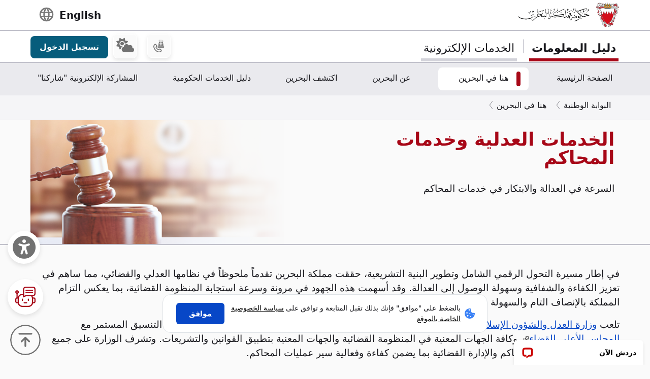

--- FILE ---
content_type: text/html; charset=utf-8
request_url: https://www.google.com/recaptcha/api2/anchor?ar=1&k=6LdafRsUAAAAAGLjbOF-Yufn_lmlQGZLiWlx1kv8&co=aHR0cHM6Ly93d3cuYmFocmFpbi5iaDo0NDM.&hl=ar&v=PoyoqOPhxBO7pBk68S4YbpHZ&size=normal&anchor-ms=20000&execute-ms=30000&cb=wvpsj813gipo
body_size: 49540
content:
<!DOCTYPE HTML><html dir="rtl" lang="ar"><head><meta http-equiv="Content-Type" content="text/html; charset=UTF-8">
<meta http-equiv="X-UA-Compatible" content="IE=edge">
<title>reCAPTCHA</title>
<style type="text/css">
/* cyrillic-ext */
@font-face {
  font-family: 'Roboto';
  font-style: normal;
  font-weight: 400;
  font-stretch: 100%;
  src: url(//fonts.gstatic.com/s/roboto/v48/KFO7CnqEu92Fr1ME7kSn66aGLdTylUAMa3GUBHMdazTgWw.woff2) format('woff2');
  unicode-range: U+0460-052F, U+1C80-1C8A, U+20B4, U+2DE0-2DFF, U+A640-A69F, U+FE2E-FE2F;
}
/* cyrillic */
@font-face {
  font-family: 'Roboto';
  font-style: normal;
  font-weight: 400;
  font-stretch: 100%;
  src: url(//fonts.gstatic.com/s/roboto/v48/KFO7CnqEu92Fr1ME7kSn66aGLdTylUAMa3iUBHMdazTgWw.woff2) format('woff2');
  unicode-range: U+0301, U+0400-045F, U+0490-0491, U+04B0-04B1, U+2116;
}
/* greek-ext */
@font-face {
  font-family: 'Roboto';
  font-style: normal;
  font-weight: 400;
  font-stretch: 100%;
  src: url(//fonts.gstatic.com/s/roboto/v48/KFO7CnqEu92Fr1ME7kSn66aGLdTylUAMa3CUBHMdazTgWw.woff2) format('woff2');
  unicode-range: U+1F00-1FFF;
}
/* greek */
@font-face {
  font-family: 'Roboto';
  font-style: normal;
  font-weight: 400;
  font-stretch: 100%;
  src: url(//fonts.gstatic.com/s/roboto/v48/KFO7CnqEu92Fr1ME7kSn66aGLdTylUAMa3-UBHMdazTgWw.woff2) format('woff2');
  unicode-range: U+0370-0377, U+037A-037F, U+0384-038A, U+038C, U+038E-03A1, U+03A3-03FF;
}
/* math */
@font-face {
  font-family: 'Roboto';
  font-style: normal;
  font-weight: 400;
  font-stretch: 100%;
  src: url(//fonts.gstatic.com/s/roboto/v48/KFO7CnqEu92Fr1ME7kSn66aGLdTylUAMawCUBHMdazTgWw.woff2) format('woff2');
  unicode-range: U+0302-0303, U+0305, U+0307-0308, U+0310, U+0312, U+0315, U+031A, U+0326-0327, U+032C, U+032F-0330, U+0332-0333, U+0338, U+033A, U+0346, U+034D, U+0391-03A1, U+03A3-03A9, U+03B1-03C9, U+03D1, U+03D5-03D6, U+03F0-03F1, U+03F4-03F5, U+2016-2017, U+2034-2038, U+203C, U+2040, U+2043, U+2047, U+2050, U+2057, U+205F, U+2070-2071, U+2074-208E, U+2090-209C, U+20D0-20DC, U+20E1, U+20E5-20EF, U+2100-2112, U+2114-2115, U+2117-2121, U+2123-214F, U+2190, U+2192, U+2194-21AE, U+21B0-21E5, U+21F1-21F2, U+21F4-2211, U+2213-2214, U+2216-22FF, U+2308-230B, U+2310, U+2319, U+231C-2321, U+2336-237A, U+237C, U+2395, U+239B-23B7, U+23D0, U+23DC-23E1, U+2474-2475, U+25AF, U+25B3, U+25B7, U+25BD, U+25C1, U+25CA, U+25CC, U+25FB, U+266D-266F, U+27C0-27FF, U+2900-2AFF, U+2B0E-2B11, U+2B30-2B4C, U+2BFE, U+3030, U+FF5B, U+FF5D, U+1D400-1D7FF, U+1EE00-1EEFF;
}
/* symbols */
@font-face {
  font-family: 'Roboto';
  font-style: normal;
  font-weight: 400;
  font-stretch: 100%;
  src: url(//fonts.gstatic.com/s/roboto/v48/KFO7CnqEu92Fr1ME7kSn66aGLdTylUAMaxKUBHMdazTgWw.woff2) format('woff2');
  unicode-range: U+0001-000C, U+000E-001F, U+007F-009F, U+20DD-20E0, U+20E2-20E4, U+2150-218F, U+2190, U+2192, U+2194-2199, U+21AF, U+21E6-21F0, U+21F3, U+2218-2219, U+2299, U+22C4-22C6, U+2300-243F, U+2440-244A, U+2460-24FF, U+25A0-27BF, U+2800-28FF, U+2921-2922, U+2981, U+29BF, U+29EB, U+2B00-2BFF, U+4DC0-4DFF, U+FFF9-FFFB, U+10140-1018E, U+10190-1019C, U+101A0, U+101D0-101FD, U+102E0-102FB, U+10E60-10E7E, U+1D2C0-1D2D3, U+1D2E0-1D37F, U+1F000-1F0FF, U+1F100-1F1AD, U+1F1E6-1F1FF, U+1F30D-1F30F, U+1F315, U+1F31C, U+1F31E, U+1F320-1F32C, U+1F336, U+1F378, U+1F37D, U+1F382, U+1F393-1F39F, U+1F3A7-1F3A8, U+1F3AC-1F3AF, U+1F3C2, U+1F3C4-1F3C6, U+1F3CA-1F3CE, U+1F3D4-1F3E0, U+1F3ED, U+1F3F1-1F3F3, U+1F3F5-1F3F7, U+1F408, U+1F415, U+1F41F, U+1F426, U+1F43F, U+1F441-1F442, U+1F444, U+1F446-1F449, U+1F44C-1F44E, U+1F453, U+1F46A, U+1F47D, U+1F4A3, U+1F4B0, U+1F4B3, U+1F4B9, U+1F4BB, U+1F4BF, U+1F4C8-1F4CB, U+1F4D6, U+1F4DA, U+1F4DF, U+1F4E3-1F4E6, U+1F4EA-1F4ED, U+1F4F7, U+1F4F9-1F4FB, U+1F4FD-1F4FE, U+1F503, U+1F507-1F50B, U+1F50D, U+1F512-1F513, U+1F53E-1F54A, U+1F54F-1F5FA, U+1F610, U+1F650-1F67F, U+1F687, U+1F68D, U+1F691, U+1F694, U+1F698, U+1F6AD, U+1F6B2, U+1F6B9-1F6BA, U+1F6BC, U+1F6C6-1F6CF, U+1F6D3-1F6D7, U+1F6E0-1F6EA, U+1F6F0-1F6F3, U+1F6F7-1F6FC, U+1F700-1F7FF, U+1F800-1F80B, U+1F810-1F847, U+1F850-1F859, U+1F860-1F887, U+1F890-1F8AD, U+1F8B0-1F8BB, U+1F8C0-1F8C1, U+1F900-1F90B, U+1F93B, U+1F946, U+1F984, U+1F996, U+1F9E9, U+1FA00-1FA6F, U+1FA70-1FA7C, U+1FA80-1FA89, U+1FA8F-1FAC6, U+1FACE-1FADC, U+1FADF-1FAE9, U+1FAF0-1FAF8, U+1FB00-1FBFF;
}
/* vietnamese */
@font-face {
  font-family: 'Roboto';
  font-style: normal;
  font-weight: 400;
  font-stretch: 100%;
  src: url(//fonts.gstatic.com/s/roboto/v48/KFO7CnqEu92Fr1ME7kSn66aGLdTylUAMa3OUBHMdazTgWw.woff2) format('woff2');
  unicode-range: U+0102-0103, U+0110-0111, U+0128-0129, U+0168-0169, U+01A0-01A1, U+01AF-01B0, U+0300-0301, U+0303-0304, U+0308-0309, U+0323, U+0329, U+1EA0-1EF9, U+20AB;
}
/* latin-ext */
@font-face {
  font-family: 'Roboto';
  font-style: normal;
  font-weight: 400;
  font-stretch: 100%;
  src: url(//fonts.gstatic.com/s/roboto/v48/KFO7CnqEu92Fr1ME7kSn66aGLdTylUAMa3KUBHMdazTgWw.woff2) format('woff2');
  unicode-range: U+0100-02BA, U+02BD-02C5, U+02C7-02CC, U+02CE-02D7, U+02DD-02FF, U+0304, U+0308, U+0329, U+1D00-1DBF, U+1E00-1E9F, U+1EF2-1EFF, U+2020, U+20A0-20AB, U+20AD-20C0, U+2113, U+2C60-2C7F, U+A720-A7FF;
}
/* latin */
@font-face {
  font-family: 'Roboto';
  font-style: normal;
  font-weight: 400;
  font-stretch: 100%;
  src: url(//fonts.gstatic.com/s/roboto/v48/KFO7CnqEu92Fr1ME7kSn66aGLdTylUAMa3yUBHMdazQ.woff2) format('woff2');
  unicode-range: U+0000-00FF, U+0131, U+0152-0153, U+02BB-02BC, U+02C6, U+02DA, U+02DC, U+0304, U+0308, U+0329, U+2000-206F, U+20AC, U+2122, U+2191, U+2193, U+2212, U+2215, U+FEFF, U+FFFD;
}
/* cyrillic-ext */
@font-face {
  font-family: 'Roboto';
  font-style: normal;
  font-weight: 500;
  font-stretch: 100%;
  src: url(//fonts.gstatic.com/s/roboto/v48/KFO7CnqEu92Fr1ME7kSn66aGLdTylUAMa3GUBHMdazTgWw.woff2) format('woff2');
  unicode-range: U+0460-052F, U+1C80-1C8A, U+20B4, U+2DE0-2DFF, U+A640-A69F, U+FE2E-FE2F;
}
/* cyrillic */
@font-face {
  font-family: 'Roboto';
  font-style: normal;
  font-weight: 500;
  font-stretch: 100%;
  src: url(//fonts.gstatic.com/s/roboto/v48/KFO7CnqEu92Fr1ME7kSn66aGLdTylUAMa3iUBHMdazTgWw.woff2) format('woff2');
  unicode-range: U+0301, U+0400-045F, U+0490-0491, U+04B0-04B1, U+2116;
}
/* greek-ext */
@font-face {
  font-family: 'Roboto';
  font-style: normal;
  font-weight: 500;
  font-stretch: 100%;
  src: url(//fonts.gstatic.com/s/roboto/v48/KFO7CnqEu92Fr1ME7kSn66aGLdTylUAMa3CUBHMdazTgWw.woff2) format('woff2');
  unicode-range: U+1F00-1FFF;
}
/* greek */
@font-face {
  font-family: 'Roboto';
  font-style: normal;
  font-weight: 500;
  font-stretch: 100%;
  src: url(//fonts.gstatic.com/s/roboto/v48/KFO7CnqEu92Fr1ME7kSn66aGLdTylUAMa3-UBHMdazTgWw.woff2) format('woff2');
  unicode-range: U+0370-0377, U+037A-037F, U+0384-038A, U+038C, U+038E-03A1, U+03A3-03FF;
}
/* math */
@font-face {
  font-family: 'Roboto';
  font-style: normal;
  font-weight: 500;
  font-stretch: 100%;
  src: url(//fonts.gstatic.com/s/roboto/v48/KFO7CnqEu92Fr1ME7kSn66aGLdTylUAMawCUBHMdazTgWw.woff2) format('woff2');
  unicode-range: U+0302-0303, U+0305, U+0307-0308, U+0310, U+0312, U+0315, U+031A, U+0326-0327, U+032C, U+032F-0330, U+0332-0333, U+0338, U+033A, U+0346, U+034D, U+0391-03A1, U+03A3-03A9, U+03B1-03C9, U+03D1, U+03D5-03D6, U+03F0-03F1, U+03F4-03F5, U+2016-2017, U+2034-2038, U+203C, U+2040, U+2043, U+2047, U+2050, U+2057, U+205F, U+2070-2071, U+2074-208E, U+2090-209C, U+20D0-20DC, U+20E1, U+20E5-20EF, U+2100-2112, U+2114-2115, U+2117-2121, U+2123-214F, U+2190, U+2192, U+2194-21AE, U+21B0-21E5, U+21F1-21F2, U+21F4-2211, U+2213-2214, U+2216-22FF, U+2308-230B, U+2310, U+2319, U+231C-2321, U+2336-237A, U+237C, U+2395, U+239B-23B7, U+23D0, U+23DC-23E1, U+2474-2475, U+25AF, U+25B3, U+25B7, U+25BD, U+25C1, U+25CA, U+25CC, U+25FB, U+266D-266F, U+27C0-27FF, U+2900-2AFF, U+2B0E-2B11, U+2B30-2B4C, U+2BFE, U+3030, U+FF5B, U+FF5D, U+1D400-1D7FF, U+1EE00-1EEFF;
}
/* symbols */
@font-face {
  font-family: 'Roboto';
  font-style: normal;
  font-weight: 500;
  font-stretch: 100%;
  src: url(//fonts.gstatic.com/s/roboto/v48/KFO7CnqEu92Fr1ME7kSn66aGLdTylUAMaxKUBHMdazTgWw.woff2) format('woff2');
  unicode-range: U+0001-000C, U+000E-001F, U+007F-009F, U+20DD-20E0, U+20E2-20E4, U+2150-218F, U+2190, U+2192, U+2194-2199, U+21AF, U+21E6-21F0, U+21F3, U+2218-2219, U+2299, U+22C4-22C6, U+2300-243F, U+2440-244A, U+2460-24FF, U+25A0-27BF, U+2800-28FF, U+2921-2922, U+2981, U+29BF, U+29EB, U+2B00-2BFF, U+4DC0-4DFF, U+FFF9-FFFB, U+10140-1018E, U+10190-1019C, U+101A0, U+101D0-101FD, U+102E0-102FB, U+10E60-10E7E, U+1D2C0-1D2D3, U+1D2E0-1D37F, U+1F000-1F0FF, U+1F100-1F1AD, U+1F1E6-1F1FF, U+1F30D-1F30F, U+1F315, U+1F31C, U+1F31E, U+1F320-1F32C, U+1F336, U+1F378, U+1F37D, U+1F382, U+1F393-1F39F, U+1F3A7-1F3A8, U+1F3AC-1F3AF, U+1F3C2, U+1F3C4-1F3C6, U+1F3CA-1F3CE, U+1F3D4-1F3E0, U+1F3ED, U+1F3F1-1F3F3, U+1F3F5-1F3F7, U+1F408, U+1F415, U+1F41F, U+1F426, U+1F43F, U+1F441-1F442, U+1F444, U+1F446-1F449, U+1F44C-1F44E, U+1F453, U+1F46A, U+1F47D, U+1F4A3, U+1F4B0, U+1F4B3, U+1F4B9, U+1F4BB, U+1F4BF, U+1F4C8-1F4CB, U+1F4D6, U+1F4DA, U+1F4DF, U+1F4E3-1F4E6, U+1F4EA-1F4ED, U+1F4F7, U+1F4F9-1F4FB, U+1F4FD-1F4FE, U+1F503, U+1F507-1F50B, U+1F50D, U+1F512-1F513, U+1F53E-1F54A, U+1F54F-1F5FA, U+1F610, U+1F650-1F67F, U+1F687, U+1F68D, U+1F691, U+1F694, U+1F698, U+1F6AD, U+1F6B2, U+1F6B9-1F6BA, U+1F6BC, U+1F6C6-1F6CF, U+1F6D3-1F6D7, U+1F6E0-1F6EA, U+1F6F0-1F6F3, U+1F6F7-1F6FC, U+1F700-1F7FF, U+1F800-1F80B, U+1F810-1F847, U+1F850-1F859, U+1F860-1F887, U+1F890-1F8AD, U+1F8B0-1F8BB, U+1F8C0-1F8C1, U+1F900-1F90B, U+1F93B, U+1F946, U+1F984, U+1F996, U+1F9E9, U+1FA00-1FA6F, U+1FA70-1FA7C, U+1FA80-1FA89, U+1FA8F-1FAC6, U+1FACE-1FADC, U+1FADF-1FAE9, U+1FAF0-1FAF8, U+1FB00-1FBFF;
}
/* vietnamese */
@font-face {
  font-family: 'Roboto';
  font-style: normal;
  font-weight: 500;
  font-stretch: 100%;
  src: url(//fonts.gstatic.com/s/roboto/v48/KFO7CnqEu92Fr1ME7kSn66aGLdTylUAMa3OUBHMdazTgWw.woff2) format('woff2');
  unicode-range: U+0102-0103, U+0110-0111, U+0128-0129, U+0168-0169, U+01A0-01A1, U+01AF-01B0, U+0300-0301, U+0303-0304, U+0308-0309, U+0323, U+0329, U+1EA0-1EF9, U+20AB;
}
/* latin-ext */
@font-face {
  font-family: 'Roboto';
  font-style: normal;
  font-weight: 500;
  font-stretch: 100%;
  src: url(//fonts.gstatic.com/s/roboto/v48/KFO7CnqEu92Fr1ME7kSn66aGLdTylUAMa3KUBHMdazTgWw.woff2) format('woff2');
  unicode-range: U+0100-02BA, U+02BD-02C5, U+02C7-02CC, U+02CE-02D7, U+02DD-02FF, U+0304, U+0308, U+0329, U+1D00-1DBF, U+1E00-1E9F, U+1EF2-1EFF, U+2020, U+20A0-20AB, U+20AD-20C0, U+2113, U+2C60-2C7F, U+A720-A7FF;
}
/* latin */
@font-face {
  font-family: 'Roboto';
  font-style: normal;
  font-weight: 500;
  font-stretch: 100%;
  src: url(//fonts.gstatic.com/s/roboto/v48/KFO7CnqEu92Fr1ME7kSn66aGLdTylUAMa3yUBHMdazQ.woff2) format('woff2');
  unicode-range: U+0000-00FF, U+0131, U+0152-0153, U+02BB-02BC, U+02C6, U+02DA, U+02DC, U+0304, U+0308, U+0329, U+2000-206F, U+20AC, U+2122, U+2191, U+2193, U+2212, U+2215, U+FEFF, U+FFFD;
}
/* cyrillic-ext */
@font-face {
  font-family: 'Roboto';
  font-style: normal;
  font-weight: 900;
  font-stretch: 100%;
  src: url(//fonts.gstatic.com/s/roboto/v48/KFO7CnqEu92Fr1ME7kSn66aGLdTylUAMa3GUBHMdazTgWw.woff2) format('woff2');
  unicode-range: U+0460-052F, U+1C80-1C8A, U+20B4, U+2DE0-2DFF, U+A640-A69F, U+FE2E-FE2F;
}
/* cyrillic */
@font-face {
  font-family: 'Roboto';
  font-style: normal;
  font-weight: 900;
  font-stretch: 100%;
  src: url(//fonts.gstatic.com/s/roboto/v48/KFO7CnqEu92Fr1ME7kSn66aGLdTylUAMa3iUBHMdazTgWw.woff2) format('woff2');
  unicode-range: U+0301, U+0400-045F, U+0490-0491, U+04B0-04B1, U+2116;
}
/* greek-ext */
@font-face {
  font-family: 'Roboto';
  font-style: normal;
  font-weight: 900;
  font-stretch: 100%;
  src: url(//fonts.gstatic.com/s/roboto/v48/KFO7CnqEu92Fr1ME7kSn66aGLdTylUAMa3CUBHMdazTgWw.woff2) format('woff2');
  unicode-range: U+1F00-1FFF;
}
/* greek */
@font-face {
  font-family: 'Roboto';
  font-style: normal;
  font-weight: 900;
  font-stretch: 100%;
  src: url(//fonts.gstatic.com/s/roboto/v48/KFO7CnqEu92Fr1ME7kSn66aGLdTylUAMa3-UBHMdazTgWw.woff2) format('woff2');
  unicode-range: U+0370-0377, U+037A-037F, U+0384-038A, U+038C, U+038E-03A1, U+03A3-03FF;
}
/* math */
@font-face {
  font-family: 'Roboto';
  font-style: normal;
  font-weight: 900;
  font-stretch: 100%;
  src: url(//fonts.gstatic.com/s/roboto/v48/KFO7CnqEu92Fr1ME7kSn66aGLdTylUAMawCUBHMdazTgWw.woff2) format('woff2');
  unicode-range: U+0302-0303, U+0305, U+0307-0308, U+0310, U+0312, U+0315, U+031A, U+0326-0327, U+032C, U+032F-0330, U+0332-0333, U+0338, U+033A, U+0346, U+034D, U+0391-03A1, U+03A3-03A9, U+03B1-03C9, U+03D1, U+03D5-03D6, U+03F0-03F1, U+03F4-03F5, U+2016-2017, U+2034-2038, U+203C, U+2040, U+2043, U+2047, U+2050, U+2057, U+205F, U+2070-2071, U+2074-208E, U+2090-209C, U+20D0-20DC, U+20E1, U+20E5-20EF, U+2100-2112, U+2114-2115, U+2117-2121, U+2123-214F, U+2190, U+2192, U+2194-21AE, U+21B0-21E5, U+21F1-21F2, U+21F4-2211, U+2213-2214, U+2216-22FF, U+2308-230B, U+2310, U+2319, U+231C-2321, U+2336-237A, U+237C, U+2395, U+239B-23B7, U+23D0, U+23DC-23E1, U+2474-2475, U+25AF, U+25B3, U+25B7, U+25BD, U+25C1, U+25CA, U+25CC, U+25FB, U+266D-266F, U+27C0-27FF, U+2900-2AFF, U+2B0E-2B11, U+2B30-2B4C, U+2BFE, U+3030, U+FF5B, U+FF5D, U+1D400-1D7FF, U+1EE00-1EEFF;
}
/* symbols */
@font-face {
  font-family: 'Roboto';
  font-style: normal;
  font-weight: 900;
  font-stretch: 100%;
  src: url(//fonts.gstatic.com/s/roboto/v48/KFO7CnqEu92Fr1ME7kSn66aGLdTylUAMaxKUBHMdazTgWw.woff2) format('woff2');
  unicode-range: U+0001-000C, U+000E-001F, U+007F-009F, U+20DD-20E0, U+20E2-20E4, U+2150-218F, U+2190, U+2192, U+2194-2199, U+21AF, U+21E6-21F0, U+21F3, U+2218-2219, U+2299, U+22C4-22C6, U+2300-243F, U+2440-244A, U+2460-24FF, U+25A0-27BF, U+2800-28FF, U+2921-2922, U+2981, U+29BF, U+29EB, U+2B00-2BFF, U+4DC0-4DFF, U+FFF9-FFFB, U+10140-1018E, U+10190-1019C, U+101A0, U+101D0-101FD, U+102E0-102FB, U+10E60-10E7E, U+1D2C0-1D2D3, U+1D2E0-1D37F, U+1F000-1F0FF, U+1F100-1F1AD, U+1F1E6-1F1FF, U+1F30D-1F30F, U+1F315, U+1F31C, U+1F31E, U+1F320-1F32C, U+1F336, U+1F378, U+1F37D, U+1F382, U+1F393-1F39F, U+1F3A7-1F3A8, U+1F3AC-1F3AF, U+1F3C2, U+1F3C4-1F3C6, U+1F3CA-1F3CE, U+1F3D4-1F3E0, U+1F3ED, U+1F3F1-1F3F3, U+1F3F5-1F3F7, U+1F408, U+1F415, U+1F41F, U+1F426, U+1F43F, U+1F441-1F442, U+1F444, U+1F446-1F449, U+1F44C-1F44E, U+1F453, U+1F46A, U+1F47D, U+1F4A3, U+1F4B0, U+1F4B3, U+1F4B9, U+1F4BB, U+1F4BF, U+1F4C8-1F4CB, U+1F4D6, U+1F4DA, U+1F4DF, U+1F4E3-1F4E6, U+1F4EA-1F4ED, U+1F4F7, U+1F4F9-1F4FB, U+1F4FD-1F4FE, U+1F503, U+1F507-1F50B, U+1F50D, U+1F512-1F513, U+1F53E-1F54A, U+1F54F-1F5FA, U+1F610, U+1F650-1F67F, U+1F687, U+1F68D, U+1F691, U+1F694, U+1F698, U+1F6AD, U+1F6B2, U+1F6B9-1F6BA, U+1F6BC, U+1F6C6-1F6CF, U+1F6D3-1F6D7, U+1F6E0-1F6EA, U+1F6F0-1F6F3, U+1F6F7-1F6FC, U+1F700-1F7FF, U+1F800-1F80B, U+1F810-1F847, U+1F850-1F859, U+1F860-1F887, U+1F890-1F8AD, U+1F8B0-1F8BB, U+1F8C0-1F8C1, U+1F900-1F90B, U+1F93B, U+1F946, U+1F984, U+1F996, U+1F9E9, U+1FA00-1FA6F, U+1FA70-1FA7C, U+1FA80-1FA89, U+1FA8F-1FAC6, U+1FACE-1FADC, U+1FADF-1FAE9, U+1FAF0-1FAF8, U+1FB00-1FBFF;
}
/* vietnamese */
@font-face {
  font-family: 'Roboto';
  font-style: normal;
  font-weight: 900;
  font-stretch: 100%;
  src: url(//fonts.gstatic.com/s/roboto/v48/KFO7CnqEu92Fr1ME7kSn66aGLdTylUAMa3OUBHMdazTgWw.woff2) format('woff2');
  unicode-range: U+0102-0103, U+0110-0111, U+0128-0129, U+0168-0169, U+01A0-01A1, U+01AF-01B0, U+0300-0301, U+0303-0304, U+0308-0309, U+0323, U+0329, U+1EA0-1EF9, U+20AB;
}
/* latin-ext */
@font-face {
  font-family: 'Roboto';
  font-style: normal;
  font-weight: 900;
  font-stretch: 100%;
  src: url(//fonts.gstatic.com/s/roboto/v48/KFO7CnqEu92Fr1ME7kSn66aGLdTylUAMa3KUBHMdazTgWw.woff2) format('woff2');
  unicode-range: U+0100-02BA, U+02BD-02C5, U+02C7-02CC, U+02CE-02D7, U+02DD-02FF, U+0304, U+0308, U+0329, U+1D00-1DBF, U+1E00-1E9F, U+1EF2-1EFF, U+2020, U+20A0-20AB, U+20AD-20C0, U+2113, U+2C60-2C7F, U+A720-A7FF;
}
/* latin */
@font-face {
  font-family: 'Roboto';
  font-style: normal;
  font-weight: 900;
  font-stretch: 100%;
  src: url(//fonts.gstatic.com/s/roboto/v48/KFO7CnqEu92Fr1ME7kSn66aGLdTylUAMa3yUBHMdazQ.woff2) format('woff2');
  unicode-range: U+0000-00FF, U+0131, U+0152-0153, U+02BB-02BC, U+02C6, U+02DA, U+02DC, U+0304, U+0308, U+0329, U+2000-206F, U+20AC, U+2122, U+2191, U+2193, U+2212, U+2215, U+FEFF, U+FFFD;
}

</style>
<link rel="stylesheet" type="text/css" href="https://www.gstatic.com/recaptcha/releases/PoyoqOPhxBO7pBk68S4YbpHZ/styles__rtl.css">
<script nonce="p5xTcSCf1HzODD5nMTPLQQ" type="text/javascript">window['__recaptcha_api'] = 'https://www.google.com/recaptcha/api2/';</script>
<script type="text/javascript" src="https://www.gstatic.com/recaptcha/releases/PoyoqOPhxBO7pBk68S4YbpHZ/recaptcha__ar.js" nonce="p5xTcSCf1HzODD5nMTPLQQ">
      
    </script></head>
<body><div id="rc-anchor-alert" class="rc-anchor-alert"></div>
<input type="hidden" id="recaptcha-token" value="[base64]">
<script type="text/javascript" nonce="p5xTcSCf1HzODD5nMTPLQQ">
      recaptcha.anchor.Main.init("[\x22ainput\x22,[\x22bgdata\x22,\x22\x22,\[base64]/[base64]/[base64]/[base64]/[base64]/[base64]/KGcoTywyNTMsTy5PKSxVRyhPLEMpKTpnKE8sMjUzLEMpLE8pKSxsKSksTykpfSxieT1mdW5jdGlvbihDLE8sdSxsKXtmb3IobD0odT1SKEMpLDApO08+MDtPLS0pbD1sPDw4fFooQyk7ZyhDLHUsbCl9LFVHPWZ1bmN0aW9uKEMsTyl7Qy5pLmxlbmd0aD4xMDQ/[base64]/[base64]/[base64]/[base64]/[base64]/[base64]/[base64]\\u003d\x22,\[base64]\\u003d\\u003d\x22,\x22wpoUeMKKM0deNsKUGMKIVMO9wppZwpxffcODDmFvwoXCmcOMwp/DojhqS33CmzhDOsKJVXnCj1fDikTCuMK8W8OWw4/CjcOed8O/e3fCmMOWwrRcw4QIaMOdwoXDuDXCksKNcAFewo4Bwr3CrQzDrijCgQsfwrN7KQ/CrcObwqrDtMKeasOIwqbCti/DvCJ9bj7CvhsTe1pwwqLCj8OEJMKdw6Ycw7nCjXnCtMOREVTCq8OGwrfCnFgnw7NDwrPCsmXDjsORwqI6wogyBifDtDfCm8Knw6sgw5TCosK9wr7ChcK6Mhg2wqnDvAJhAkPCv8K9L8O4IsKhwrJGWMK0HMK5wr8EE0BhEFpOwrzDtl/CkUYYLcOROXXDq8KnHFTCjsKZC8O0w61YDFvCpDlSbBjDrFZwwqtRwrHDu0ghw6oABMKQfEoSMcODw5Avwp1uTjFhNsOrw7EUXMKpXMKuYcOsRg7CkMO5w49Qw57DisO/[base64]/G8KFNjDCv153wqM0asKZKcKywrQlw4vDv8O4RMOeMcOQCXkqw7/[base64]/Dnx/[base64]/CtDd3w4PCo8KTw6RrH2U+HMOvMEjCl8OTwoLDolpOecOSawjDtG9gw4vCssKESjTDjSx+w6bCuVXCvwB8ImrCojgCPCsmIMKvw4HDtjTDsMK6cnwjwo5PwobCnGEoBcKmEirCpw4xw4LDrnIwacOOw67CpwxmXBLCicK2eDkpTD/Chkh7wotww6IZUlViw5B8CsO6WMKDEgc+JXBTw6LDksKLWVPDvxBdaALCm1VaWsKsEcKRw6VRXB57w5Yrw5zCqwTChMKBwrN0M2/DqcK5Uk3CnRg8w7VeKhJQFxxdwqbDrcOKw7rCmcKnw5zDpXDCtn9yPMOUwpNbe8KRPHDCpzV9wq/CncK5wr7DtsOQw5nDnyrCuy/Dl8OJwoQuwrnDicObelxmVsOdw57DlHrDvDnClAfDqcK7HTFoBG8rbnRgw50hw4hpwpfClsKCwopnw73Drm7CoFXDljAQK8K6CC5LJsOQDMKowpLDq8KuRX9qw4/Dj8Ktwr5uw4XDhcO9R0zDr8KFVBvCn0lkw6MycsKbTX4Tw5MIwq8owojDrS/ChwNbw6PDocOuw4wMRMOqwrvDoMK0wpPDlXvCqwx5XSXClcO+aQsWwqRVwrV3w5vDnCRuEsK8Tl8xQgLCtcKJwrrDkzt4wqcaG3A8LBFJw6B/Fhk5w64Jw54uW0ZpwrnDvsK+w6nDgsK7wolzGsOAwp/CmsKFEkPDtUXCoMOuG8OsWMOIw6vDrMKYB1wAMw/DiFI8KMK9bsK6bz0hQnRNwpFywpTDlMKkRSdsM8KTwrLCm8O3IMOlw4TDmsKnIxnDuGVQwpUvO1E1w6Rzw7zDpsO/IsK5TgQya8KFwotEZlkJWGHDjMOjw6oRw5XDrgXDggsoRXVkwppkwo7DsMOywq0zwojDtTrCssO9DsOHw7fDjcK2dErDuDzDosOBw68wTjREw5tkw78sw4TCu3vCrB8TCMKDbwpQw7bDnQ/[base64]/DnsOTwp/DuMK4w4AQwq5wFcKPZsOaw7XCn8KZw7XDuMKbwqE1w5LDuy9oX2cDTsOIw5ITw7bCnlnDlCbDicO+wr7DpzDCpMOvwqZ6w6/[base64]/DoTIFw7HCoyPDngUvRsKNw79XwpzDrsOBZsKPDiPDjcKwMMOtW8K/w6fDjsKnNzhRWMObw63CgVLCu3wwwpwRGsKkwpvDt8O2FQpdK8OXw6jCrVEWYMOyw7/Do1nCq8Osw759J2Jvw7nCjnfClMOdwqc/wqTDn8OhwqfDlm4BdHDDh8OMLsKmwqbChMKZwokOw5PCk8KIOV/DpMKNVUPCgcKPKAfCly/[base64]/Ct3LCnMOjdcO0CsOcVsO5ahh+A3AswrxAEcKYw6PCt3wsw7Bfw6fDssKpTsKnw7V8w7fCgjPCmz8dD1zDrkrCqSgkw7dkw6BdSWfDncORw5bCi8KSwpMMw7DDs8O1w6Rdw6oJTsO8CcOBGcKlYsOzw6PCpcKXw57DiMKIAh49KyB9wrPDr8KMIVrCjFJHFsO7J8Obw7/[base64]/CjsO6K0www6pyZcKxwqLCgsK1w6jCqsO5w5LDjMOpLsOfwqQQwrPClFDDicKrMcOUecOHDB/DhBRVwqYiZMKbw7LCuUNtw7geTsKSUgHDk8Kvw6h1woPCuk8/[base64]/Dkl3DuMObw783wrbDm8K5wrspw5Abw4fDgC7DnsKBHFrCuVPClk0Rw4fDoMK6w7hFdcK4w5XCoXkWw6XDvMKmw4ARw5HCgGJsFMOjTTvDi8KhNsOKwrgSw5svOFvDssKHPx/Ci28MwoA/VMOjwoXDk37CqMKTwosJw6TDtUNpwoYrw5/CpAnCm2DCusKKw73Do3zDrMO2wo3DssOIwow6wrXDshNkeXdiwqdjUsKmUcKZM8OGwr99D3XCq2LDkALDgMKKKR/Dq8KlwpXCtiAew4DCssOrGRjCiXtRRcKFTBnDkmQ9MXZhB8OPIWE5ZEfDr3nDt2/DkcKyw6fDkcOaacOcK1fDjMKwIGpVH8K/[base64]/CuB4Nw5vDmkXCkGI9TlLCi8Kkw4vCmy9+w73DnsKuCkkfw5zDqWgNwrnCuHMow5HCnMKDScKFwpcRw58Jd8ONEi/DqsK8ecO6VCzDnHMVB0ZLZ0jDplRxPSzDrcODFn88w5tkwpwFGHRoHMOlw6rChWXDgsKiXlrDvMKuIG1Pw4tlwrNpTMKQV8OiwqQ+woTCscOlw5MAwr15w681BinDvnrCtsKtfx5mw43CtTzCmMKFwpUQN8O/w4nCmWJvVMKQI0vChsOyXcO2w5wPw7t6w418wp4CI8OTHBFTwrE3wp/CqMOJF1UYw5zDo3FHHMOiw7nCssOTwq1KC0XDmcKsDsOyQCXDlBzDvX/Cm8KkCAzDuAjCgU3DmsKkw5fCohwjUW8uf3FYZsO9O8K4w5rDv03Domczw5zCr39OE2LDvyHCj8OXwpbCizFDUcOgwrUHw4Jjwr3DgMObw5wzfsODMAU6wqtgw6TCqsKGXi4wCCgAw6N3wrgewqDCpznCr8KcwqV0IsK4wqPDm0zCjj/DssKPXDTDuwdDJyrDgcKAbSg4QSvDgcOCcD17UsOVw5RiNMOpw77ChjjDhWtNwqBnEEd9w6oOWGHDjGPCujXDqMKVw6rCgQ8kJEfCtHE2w4jCvcKbUnlIOG/Dqz0lX8KawrHCj2jChADCv8O9wp/DnxfCtF7CkMKzw5HCosKRV8Obw7h9FTBdf1XCogPDpmxywpDDrMOiWSoAPsOgwq3Cg0XCjA5two/DpGt1TcKcBwvDnSPCiMK8EsO0ICvDqcOjccK7EcKIw5nDjAIrHgzDn0gbwo0uwo/DjsKKYMK/SsKYbsOfwq/DssO1woUlw7UPw4vCuV3CvSZKJ2Nowpkzw4XCrk4mekxtZjlpw7YQa0cOP8OJwpPDnn3ClChWH8OMw4ZSw6Emwp/DusOlwqkaB2jDisKRVFDCn1xQwrYPwr/DnMKgfcKPwrUqwqzCjmx1LcOFw5fDuFnDhzDDsMK8w7YQwrFMLQxZwp3Dh8Onw47CpA9cw6/DicKtwpN/WERLwrDDgBvCuShiw6XDjBrDiDdew4HDgADCj0MOw4vCvGzDlsOzMcORfcK4wqrDtQrCtMONP8OfWmgTwpvDqDPDn8Kywr7Di8OcPsOmwqfDmlBmOcKcw7/[base64]/[base64]/Dol4xVcKhw4DDpn5FdWsgwozDnFoewr/CmX8vOCNcP8OVQzJtw6vCtGrDlsKifMO4w57Cn2BuwrVgZXwQUzrChsOxw5JewqvDjMOCOF1Mb8KcYj3CqXTCtcKpekJ0LGfCqcKSCSRJVz0Iw50dw4jDlD/[base64]/Dm8K1H8K/[base64]/w6rDiAt6wrBLHMKrw4sSwpN3wpLCjMKTE8KwwphqwrxcGAbDrsOxw4TCihwGw43DisK6FsKJwosXwoDDlljCqcKrw4DChMKhLzrDoHnDjcOzw7wmw7XDp8KfwoQTw4QuJiLCuU/CvATCp8Owa8OywqA5MkvDm8OPw7VGAk/DgMKVw4XDnRTCgcOlw7LDhMOBa0JeUsKyLxfCt8Oiw5I7NcKpw7ZowrQ6w5rCtsOCHU/Cu8KZag4rXsOPw4x4fU9JMl3Cr3XDhGsGwqZWwr94IR9CKcO9wot4JD7CjgzDsGkSw41gbDPCjMKxKU7DpcKLf1rCrcKywqBpCXleaQcHABrCmsK1w5HCtlvDr8OcScOawpIXwpUxX8O/[base64]/DhClcasKww4/[base64]/[base64]/[base64]/CtcKBV8OVdhxNw5LDmyfDuEoiVH7DnzvCq8OgwojDlcOxeWljwoTCmMKXbE7ClMOnw5RWw7dLd8KFHMOPA8KGwo1PZ8Ocw7VvwpvDrGpVABB0C8OHw6NONcOYZzQlKXAcS8KLNMOGw7VCw64nwpF3VMO/McK9PsOsTHLClwhbw65kw5PCtsKcZzBUUMKLw7c0DXXCuXfCjArDnhJhLibClA0RDsOhMcO2fwjDh8Kfwp7DgV7DkcOIwqdiLxYMw4JMw4bDvDFTw5/[base64]/wrNRb8KfGsO7eMO+wrPDmmx4worCoMOrw6oQw53DkcO3w4nCqF7DkcOYw6o8Eg3DqcOKYTpWFsKiw6dqw7slJTJfwoQ7wpdkZ2HDqSMaOsKTK8OTdcKBwpk/[base64]/Dh8KoYMKGw6RWw71OwovDmiLDu8OuAMOKdlNPwqZhw54IS0IXwrNgw4jCkxktw6NDccOWwpHDr8O5wpNNQcOkSyhpwokoccO8w6bDpSLDhkgNMlZHwpsowq3DucO4w7/Dl8KZwqfCjMKJcMK2wo/DsldDN8ONXsOiwqItw7bCv8OTQhfCtsOnMlfDqcOVRsOCVn1bw6nCpDjDhm/DnsKBw5nDnMKYSlx8fcO0w4piGkd6wo3CtD0Va8OJwp7CnMO1QEDDoDx/[base64]/DncO3w6ddbm7DrcOMwrDCk3LDhMKrXcKsw7rDjkjCsEHDiMOww7vDsCBqPcKQOSjDvAvCrcO/w5rDrEkzVU7Dl3fDosOmVcKEw4zDlnnCpCvCklttw5TCscOvX2DComAYfyPCm8K6DcKDIE/DjwfDkMK+ccKmMsOww7LDngYxwpPDmMOqIiU9w7bDhCDDgG9fwpVBwonDk09oYATCjC7DgQk0dyXDpVHDo0/CugPCng8uOw5ZI2LDsQFCN2k8w7FibcOGfm0aHHPDr3s+wo0RX8KjRsOYACtELcOCw4PCpk5sXsKvfsOta8OCw4sxw45Vw5bCpiUdwpFZw5DCowfCs8KRA3LCmF5Aw7DCmsO3w6Rpw4x/w7dIGMKKwr9lw5bDlz/[base64]/[base64]/wq9yw6TDtcOPKcK6w6rCjsOacRMKw6jCjkrCsiPCvkPCnTHCr2nCrUwGeU0Bwo1bwrbCsE1Awp3CoMKrwoPDq8O4w6MWw64nHMK5wr1dJ20Cw7djHcOpw7s/w5MaIyRWw5s7ZhfCmMK9JgF+wqXCozXDksK4w5LDusK1wrzCmMKoA8K7BsOLwrMnch8bLyTCssKqTcOQccKuLsKqwpTDmxrCmxbDkVFdX0NyHMKGZyjCowfDjVPDhcO4MMOcIMOowr0TUw/Dn8O6w4DDh8KHBsKzwphiw4jDhnXCgANdBWF+wrXCssO6w73CnsOZwr84w4FdNsKUGATDoMK0w7towpXCn3XCnH0yw5TCg3dLY8KdwqzCgFtBwrsQPMOpw7d5OQtTewRMQMKZZFkeQMOowrgsS3R/w6dqwqjDssKKVMOww6jDjzXDhcK9MMKkwq8zQMKDw4NJwrkrZsOhTMOCUn3CiG3DkR/CtcKoaMO0woRGYsKow4dPSsOHD8OTXgLDusOeBBjCowzDtsKDbS7ChwdIwpccwqrCqsOsOCTDk8K8w5pYw5rCvGzDmBrCicKhOSMYVcKlRsOpwq/[base64]/[base64]/CksKiw6VnQBdlw6DDoBXCmcOlH3k9WkvCvmTDpTgLWU1OwqTDsUpeXsKGG8K6e1/DkMOUw5LDsUrDhcO+JxXDt8K+wpg5w6suYmIOcyjDr8OFKMOSb35UEcO4wrhOwrHDvATDrXIRwrXDqcO6LsOHTHjDowlYwpBSwr7DpMKJTljChUtgLMO1wrDDrsOjb8Obw4XCgn/DjjwUU8KKQnBrW8ONa8O+wr5Yw6IlwrnDgcKXw5bCoispw4bDmA9ScMOaw7lkL8KmYkYhbMOgw6bDpcOSw43Cp1DClsKfwq3DmWTCuGDDriDCjMKyLk3CuAHCmQPCrRZtwoArwoRkwp/CizZCwrzCl0N9w43DqyzCoUHCtxrDmsK4wp89w4zDkMOUH0nCsSnDrwkdUSfDrsOvwp7ChsOSIcKTw6kVwpDDvD4Kw7PDp0pnSMOVw6XCnsKhQMOEwo8+wprDo8OcSMKGwoDClD/[base64]/w7R3U1E9wqzCncKLw7Z8YMKALcOQN8KvwpDCpGzDkzAgwoHCsMOMwozDqh/CmjRfw6EEG0PClwtkG8Oiw5VKw4DDgsKdZiAwLcOmLMOcwr/DsMK/w63Cr8OaJQ7DhcOVWMKjwrXDsTTCjMK8BmxywocOwq7DgcKKw6UlEcKPQW/[base64]/Cv2TCm8KfAlLDlMOuaRleWcKdw7HCpDtbw4TDosKGw5/[base64]/ZwLDlsOGCm4wOsOSJGZUNBbCvQHDp8OzwoDDoyg8YCVsC3nCo8OtXcOzOTAYw4wGBMOFwqp2GsO5RMOdwph0QUlwwofDgsOnRzLDtMKQw75Hw4/Dn8KXw7nDu0rDmsOqwrdMHsKXaGXDrsOLw6vDjAJ/LMOVw7B6wpfDvj0jwo/Do8KTw7fCncO1w6EcwpjCg8OIw5AxIjNlUU0yNlXCphl1Q2METgI2wpILw7ZKLcOBw60fGgXCocOtOcO6w7RGw71SwrrCkMK/aXYRNm7Ci0I2woLDgiEzw7bDs8OqY8KGAiHDsMOXRl/DkGgwTGfDi8KCw4UyaMOvwqUUw6J3wqhOw4PDpcKUccOVwrsmw7spR8OtE8KCw6LCvMKID2lMw7fChXAiLkx7fcK+RRdOwpbDlHPCpANXbsKPOMK/bRnCiHfDjMO/w6PCu8O4w4d7MgDCp11iwoQ4exANN8KlW0diKgjClSk8FhJeEXQ+U3YmbErDixNWXcOpw7EJwrbCk8KoU8Kgw6YXwrtlKlbDjcOUwplMRhbCshg0wp3DlcKnUMO0wpJxV8KSwo/DnsOEw4XDswbCm8Kuw4BbQyvDosKwN8KBK8K+PldBPEBpKXDDvcKHw7HCjTjDkcKHwpdGWMOlwq5mFMKMUcOBOMO+BVDCpx7DvcKvCE/Dr8K2AmohTcKGFkYYUMOMBQnDmMKbw7ERw53CjsK9wpoIwpIpw5LDonfDtTvCsMK6IsOxAE7CrsKCEE7Ct8KrCsKZw6gnwqF3V2o9w4ojOULCp8KSw47DrlF7woRgQMKqPcO4F8KWwrA/KFouw7bDicOSXsOhw7/DsMKEPF1wPMKXw6HDrMOIw7nCisOiSRvCisOWw7/CjVbDuCvDmwQbSTvDvMOlwqY8KsKYw5RZNcO+ZMONw6I5QGXCojvCiWfDozzDisOHKyLDmiIBw4jDtxLCl8KLBVZhw6jCo8O5w4B7w6leJl9ZUhtfAMKRw5lAw5cKw5bDvSF2w4AGw6xAwpoTw5DCusK3DMKcE35uW8KywqYAbcOdwq/DusOfw4Bie8Oew6x5Ll8EVsOjaF/Co8Kwwq40w6Zxw7TDmMODJMKob13DqMODwrd4NcOhejdaG8KIZQwLDxdAd8K5e1HChkzCpglsVmjCo3Buwrl4wogrw5/CssKoworChMKXZ8KiHETDmXHCozcEJsKqUsKKawFAw7XDuQJ3esK0w71awq00wqVdwq8Lwr3ClsKcdcKnTMKhTWw1woJew6sPw7/DlSktAF3DkF9hBHVAw7g4CRM2wrtbQQfDgMK+EAQJBE8yw4zCuhxGWcKrw6oRw5zCtcO8ClR2w7XDjn1Zw6sgPnrCpVAoEsOPw4t1w47Dr8OLWMOKTCLDg3tew6rCgcKZMwYDw67CiGwrw7fCklnDmcKbwoMSIcKWw7EbWcOKfQfDqzRNwpxWw7AWwq/CrjPDnMKvLlbDhDPCmB/[base64]/DvA7DrxvDkVtQScO9B2LClRbDjRPCj8Otw7oBw6zCmMKMFn/DoDEdw7BRTMOBE0nDhg4mR1rDhsKrRlpnwqdpwotmwqoKwo1xTsK0EcO/w4MbwoIBCsKvacOQwrcKw53Dj1RRw5x2wpPDl8Okw73CkAxFw6/[base64]/wpXDukzDmkTCkcO2wpbCrh/[base64]/ClD7CvMORfsKDw4Qww6nCl8Odw6bDnw/CuG3DhTkANMK8wrEgw54fw5QDJMONRcOVwqHDpMOZZzvCnXXDlMOhw4TCiHbCtMK6woJdw7VmwrojwqsRa8OSUX3CoMOLSXdQAsKbw6B3YX0CwpxxwqjCtTJYbcOdw7E8w6N0JsOEesKJwojDrMOgaGPCsSHCn13DgsO4BsKCwqQ3HQzCrQPCgcO1wprCp8KMw6XCkH/Cr8OWw57DoMOMwrHDqMO5HsKUXHMLLwzChsOdw57DuzFPWTdhG8OBEzc4wrfDvC/DlMOAw5nDtsOkw6TDqBbDiABQwqXCjBnDkVYgw6rDjMOaesKVw7nDjMOow4dNwphyw4zCjBkhw5F5w5pQfcKJwrfDq8OkBsKzwpPCiiTCuMKiwonCo8OvTHHCscOhwpYYw6Bqw5oLw7oxw5jDgVnCg8KEw6jDjcKBw67DnsOfw41vwrvDlg3DuGsgwr/DgAPCoMOsKi9PUgnDlHrCpHZRIl1Zwp/DhcKJwqnDnMK/AsO5GxIsw5BZw6Zuw7vCrsK1w7NtSsONU19mLcOxw4xrwq0qYBpGw7YaV8Omw40FwqHCi8Kdw683wqbDq8OafsOqCsKmS8Oiw73DusOYwrARQj4hSWY3EsODw4DDmcOqwqzCmMO3w7NmwrcKE2wdLj/[base64]/wpBiwokIOcKQL8OOw6oRw4MyORrCpk/[base64]/w6jDjsOwGsOFKjI6wo7Dpm7DrsOHGSXCisOpDHQJw4rDl37Dv2nDnH0bwrdrwoEiw4Vhwr3CuCbCjDTDqSx8w6Qyw4Q5w43DpsK/w7HCnMOYNEvDo8O8aR0Cw6B7wrNJwqlUw4ElNUtbw6PDkMOtw6/[base64]/[base64]/[base64]/CrhlDCCTDl0jCvMOmw7XDjgXCoR/[base64]/CucK5RMO0wqluw44iw6bCscKkwqDCu8KPwqnDv8OTwo7Cg0Y9FybCocKNZMKmKlBww5JywqDCv8KYw4bDj27CvcKcwoHDqg5uK0EpJlPCo2vDsMOcw49Iwo0YK8K9w5LCnsOSw6sew79Dw6Y7wrNew7k3VsOcIMKEUMKMccKYwoQXVsOADcOmwr/DkXHClMOLIy3CjcO+w5U6wrVeVRRJWyXCm3xvwqfDusOEVV93wpHDhAjDtQQ9LMKJeh5vSgMyDcK6ZWlsEMObDsOtB3HDr8OUNHTCjcKgw4lIdxfDoMKSw7LDsRLCtkHDgytyw6XDucO3NcOAAMO/[base64]/wrDCs8OEb8Ovwo/[base64]/woQqw4TDgWbCjsORQcKoMMOYGAHDtMKLwpx9UmzDu15ow4tAwpPDhyxAw6QXHBdqNB7CjyI5WMKLLsK6wrUoY8OYwqLCvMOsw5x0NSbCjsOPw5zDvcK1ccKeKTY4GDAowoYtw5kJwr9kwp/[base64]/DswjCp0B3wpHDucOEwqcmw7FWO8KQOjnChcKqPMKywrbDgzxDwpjDhsKYUgdHHsKyIkwZX8OhamvDhMKzw7rDsXxIJhoaw4/Ci8OHw5ExwrTDgVDDsQVQw7fChi9KwqsGYBAHSUPCp8Kfw5/CocKww5csAAPDsHl1wrV3JsKnRsKXwrXCiiAlcCTClVrDqFUOw6kUwqfDhnhadlkCBcKawo0fw6tGwqNLw5/[base64]/DuWnCtFBbw5Aww5dEw4LDokzDsMO7LcK9w40lNMK8NsO4w61WRsOXw61Nwq3DicK3w7fDrHHCh2k9e8Obw51nOjLCusOKV8KKYcKfTm4/cmLCvcODfwQBWsKOVsOuw4xTM1zDqiYVUSkvw5gGw5lgQsKTZ8KVw7DDkg/Dm0FNeSnDrjTCuMOlBcKjbUEbwo4GIg/Cm1E9wowsw7vCtMK+LXTDrn/DpcKjYMKqQMOQwrgpBMOeCsKvV2nCuSEAI8KRwprCtRdLw5PDpcKPK8KwD8KIN0lxw68uw4tTw4EqIA05IEjCkCvCisK1Hy4bwo/Dr8OuwqvDhA9Xw4tqwqjDoA7DlwENwoXCucKaI8OPAcKGw51BCMKxwq0zwrzCkcKodjgCWsOwCMKSw4PDi2ASwo0wwqjCk0PDgU1NWcKtw7IVwpI0KXTDkcOMdkrDlFRTbMKDPXLDgk/[base64]/[base64]/[base64]/[base64]/CrMKWw4PDpHhZw5Ivw7cvwoEEXnnCniHDscKaw6/Dj8KPccO5W0hCPWrDqsK4QjXCpXVQwpzCrnIRw48dXQFuWShXwqbDusKKLxN/wrzCpEZpwosrwp/CiMOeWyzDsMKzwpvCr1fDkhVrwpfCk8KBEcKIwpfCj8KIw5NTwp92D8OsDMKME8ODwoTCksK9w5LCmkDCqSjCqcOQTcK7w6/CoMKWXsO+woI/[base64]/w4kZJ8KCwoVuw4lGw54qFiXDlcKzw60oKMOWw5AfQsOAwqI/wqnChDg5NcKvwo/Cs8O5w7NwwqDDpz/DsHcfCB4xc0rDo8O4w4lPWmUzwqXDj8Kgw4DCi0nCp8O2c0M+wobDnE4JMMKhwrTDncOrRMO9G8OlwrnDpU15PW/DgQDDrMKOwqDDj1nDj8OXezXCusK4w7wcWnnCt2HDhSnDmg7DvDQQwqvCjlQAKmNGW8K/VxwUWDzCicK0alAzasO4PsO0wqMdw4hPDMKEYyxuwo7CsMKIPSzCqMOICcKuwrFgwrERIzp3woTDqUjDoEs3w61/[base64]/wqvCkgvDtUrCpMKOw6Zlw690IsKOwpvCqwHDp3nDgErCoWnDpDHCuQDDq342GG/[base64]/DhjlHwpPDgD4vQ8OYNWwKF8KbVcKyBArCtcK1S8OVwqzDuMK3FzJxwot4bTtww5kfw4LCpMOUw7vDqg/DuMK4w4VWTMOAb2nChcKNUiFgwp7Cu2LCvcKrD8KHRVdYKCTDpcKYw6bChHPChwrCjMOywoYxAMOXwpbCvhPCgjEqw7dtLsKNw5HCpcKIw5HCvMOtTDXDo8OOPRLCulN4LcK7w6MFE0UcCmk8woJsw40EZlw4wrTDtsOXLHHDsQQzVMKLQE/DvMKjWsOewp0hPkbDr8KFV0HCpMKCLxl/[base64]/w47CuiYGJnwIwqIfYmbCn3NCw73CgsKEwp81w4HDvMKKwo3CkMK+N2nClk/CswXDocKOw7lALMK0ZsK4wrVFOgvCmEPCjGQ6wpB3GzLDn8Kjwp/CqR8sAAZiwqtcwoNrwoR9GS7DvF/DonRqwq5Yw7wiw5R0w6fDpHPDhcKnwrzDusKLRz8ywo/[base64]/wpZIw45ywoXDv8Ozw7bChEhRw7oww4XDr8OcwpLCpsKnCCsnwqAwHTkUwpHDtUJtwqxWwoDCgsKOwrBRHUo3acK8w7R7woBITjJKW8OJw7EIaUQ/ZzbCiGLDlVpfw6PCnErDj8O+P2pMaMKvwqvDtwrClyYmLDTDj8OmwpM1wrF2GMKlwovDksKpw7HDrsKdwqjDusKoDsO1w4jCgHzCjsOUwo0ZJ8O1I1dew7rCscO4w5TChyfDvWNJwqbDuVAaw4tXw6TCmsO5awHCgsOew6R/wrHCvkEcdgXCjXDDl8Kpw6rCpcK+NMKRw7RyRsO0w6PCisK2bg7DlU/ClUpSw5HDvyHCpcK8Iigce2vChcKBdcKsRlvClxDCisKywoQ1w7jDsBTDvDQuw6TDqHvCr2jDi8ONSMKiwqvDnFsPJWzDgDUMAMOUQsOZVV4IXV/DoEE/cl7Cqxs+w6Jswq/[base64]/[base64]/[base64]/w4hqQMKvwqgQwr/[base64]/CslPDi8K6C8O1bm0VYVvCpcKXBcKVw4HCisKDwoBSwq3DoDYmW1TDgAJBGloxEG8zw4gkK8Kqwp9IDiLCgADDnsOQwpBXwp5nOcKNLhXDrRQce8KwYRUCw5XCr8OGVMKVQkgEw7R1V0DCh8OUQifDmTQRwrnCp8KAw5k6w7bDqsKieMKlRk/DoWDCssOLw7LCsn5Dwr/[base64]/EcOnZWLCsmx7w7p4wrHDnz99wphrDsO/eG/[base64]/DtsKvfsKDSsKWMkIzwrVWwo8hNsOiw7PDp3rDuh1xCsKyBsKVwqTCkMKhwoPCusOAwrvCrcKnWsOyIRwFGsKkME/DgcOGw5EgNyoeLlnDisK8w4fDkW5Lw7YSwrU8PxLDksO1w7TChMOMwqd7HcObwq7DqF3CpMOwNwtQw4fDnFRfO8OOw6kSwqIZVsKAYxRJRWpsw5l8wqbCsQYUwozCqsKeDz/CmMKhw5XCo8O5woHCscKWwpRtwpkAwqfDh3xTwonDjUtZw57Dh8K8wqZNw4nCiwIJwqrCjkfCsMKLwogRw5QtR8KrPix/[base64]/Cqh3DkcKIwpXCmsKLMQJQwq8Hw6LCucK9wqluDsK+HwPDisOTwqbDt8OKw4jDkX7DlhbCsMKDw5TDrsO1w5gMwoF8Y8Oaw4Yew5FUf8O/w6M1WsKqwphlYsK6w7Y8w7pgwpLCsC7Dm0nCmEHCl8K7asKRw4tNw6zDuMOKEMOYXxohM8KbZ0p5V8OsFMKQaMOKacOHw4fDp3PDnsK1w5vCmnLDnypDUh/CuDIyw5FEw7MRwq/[base64]/[base64]/FMKKVMKdBsKJw4LDr8KlMMKqwoLCvcKrwr4bw4g8w6JsQcK1a202w6XDiMOmwqvDgsOOwo3DkS7Ck1vDlMKWwp1awrDDjMKVaMKiw5t/CMOawqfDoD8YXcK6woJ3wqgJwr/Du8O8w7x4CcO8Y8KowoPCinnCtknCiCVcQnh9Iy/[base64]/[base64]/[base64]/Cu30VM25+TFLDvcOEacORB8KhAsOjwqwSIEZcdGXCqyvCt3J4wpvDnVhOQcKKwqPDo8Kpwp1zw7FtwobDo8KzwpHChsORG8KAw4rDjMOywpQfdBjCvsKzw6/Ch8OmNyLDlcOrwp7DtsKiCCLDmjQPwodQIsKiwpfDgiZ0wrgBB8OaLHwCUipuwrTDnh8rEcOnNcKGDEpjVT9pacOjw4jCrsOiacKuAwRTLUfDswpHehzCvcK9wrDDunbCrTvCqcOnwrLDujbDnR/CrsOLHcKRB8Kfw4LCh8OoJMKMRsKHw4fCumnDkG/[base64]/DqMOKUsKDw4d4w67DlVXDvSTCtEASTMObdHslNVhzecOALcO8w4HDvTzCiMKmwpNxwpTDnHfDmMOJHcKSGsOKcS9KNG5Yw40/PSHCrMOuWDU0w5rDriFYSsOxIhPDkDrCt3I9H8KwY2jDkMKVwoDCuiZMwobDryAvGMOLLAABUmLDvcKcwrBzIBfDvMKtw6jCgMKAw58Iwq/DucO7wpfDmFPDhsOGw6jCnDzDncKGwrDDi8KDBV/[base64]/[base64]/[base64]/[base64]/w7s9w6URwrLDrcObXcKaXMODwo/CksKywp7CrXZ6w7DDk8OIf0ZfPMOaI2fDiD/Cr3/DmsKpU8KxwoTCncO8T2bChcKkw7ADF8Ksw5LClnTCiMKpKVTDqGrDliPDmXPDt8Oiw5RWw4DCjh/CtWAnwpUvw5gLK8KiXsOiwrRwwoBWwrzClV/DmXIQw7nDlxfCixbDtD4EwpPDl8KCwqFRDg/CohbDvcOtwoMNw7/DucOOwpXCnWDDvMOCwrjDr8Kyw7kwC0PDtH3Cul0jNm7Cv0oKw5EUw7PCqETCoVrCucK4wqTCsQIJw4nDo8KgwpJiZsK3wrsTbkrDvg\\u003d\\u003d\x22],null,[\x22conf\x22,null,\x226LdafRsUAAAAAGLjbOF-Yufn_lmlQGZLiWlx1kv8\x22,0,null,null,null,0,[21,125,63,73,95,87,41,43,42,83,102,105,109,121],[1017145,797],0,null,null,null,null,0,null,0,1,700,1,null,0,\[base64]/76lBhnEnQkZnOKMAhnM8xEZ\x22,0,0,null,null,1,null,0,1,null,null,null,0],\x22https://www.bahrain.bh:443\x22,null,[1,1,1],null,null,null,0,3600,[\x22https://www.google.com/intl/ar/policies/privacy/\x22,\x22https://www.google.com/intl/ar/policies/terms/\x22],\x22Sj4EtY2bFYuWqydS1jfFcturx6aw+gUSy3MvaRwn8y8\\u003d\x22,0,0,null,1,1769078488953,0,0,[31],null,[181,36,101,88],\x22RC-1LPnqdaiGpx22A\x22,null,null,null,null,null,\x220dAFcWeA6YMDZyMRjx04lENCBAqT6_mR465QhtJa7VHAlwQjHOvv2WTVLteIb8PGRch8aQbEzh00J1Bs0_EgTY5dk2AyMWI56y4Q\x22,1769161288845]");
    </script></body></html>

--- FILE ---
content_type: text/javascript; charset=UTF-8
request_url: https://www.bahrain.bh/wps/contenthandler/!ut/p/digest!VjBueQcDg9ZtERuc1v4-zw/mashup/ra:collection?themeID=ZJ_4GDIHH422HV2D06S6PVMIM0035&locale=ar&locale=en&mime-type=text%2Fjavascript&lm=1768305375260&entry=wp_portal__0.0%3Aconfig_config_static&entry=wcm_config__0.0%3Aconfig_config_static&entry=wcm_inplaceEdit__0.0%3Aconfig_config_static
body_size: 2637
content:
i$.merge({"ibmCfg":{"themeConfig":{"skinRootURI":"/wps/contenthandler/!ut/p/digest!VjBueQcDg9ZtERuc1v4-zw/dav/fs-type1/skins","autoEditNewPages":false,"alwaysRefreshOnPageSave":true,"transitions":{},"contextMenus":{},"navHiddenMetadata":["com.ibm.portal.rendertype","param.sharing.scope","com.ibm.portal.Hidden","com.ibm.portal.cp.tagging.isTaggingDisabled","com.ibm.portal.cp.rating.isRatingDisabled","com.ibm.portal.theme.template.file.name.html","com.ibm.portal.layout.template.ref","com.ibm.portal.friendly.name","com.ibm.portal.static.page.file.name.html","resourceaggregation.profile"],"layoutHiddenMetadata":["com.ibm.portal.layoutnode.localname"]},"portalConfig":{"isDebug":false,"traceConfig":"[]","worklightResourcesPathMap":{"v61":"/wps/worklightExt/v61/","v70":"/wps/worklightExt/v70/"},"portalContext":"/wps","portalPublicURI":"/wps/portal","portalProtectedURI":"/wps/myportal","xMethodOverride":false,"isWcmPresent":true,"contentRenderers":{"feed":"wps.p.Feedspace","wcm":"ibm.portal.Web.Content.Viewer.Jsr286"},"inManagedPages":true},"controllers":{"rendering":null,"navigation":null,"dnd":null}}});ibmPortalConfig=ibmCfg.portalConfig;(function(window){var config = {portalContextRoot:"wps",inplaceResourceRoot:"/wps/wcm/inplaceEditResources"};var wcmConfig = i$.fromPath('wcmModules.config');if(wcmConfig){i$.mash(wcmConfig, config);}else{i$.toPath('wcmModules.config', config);}})(window);(function(window){var bundle = {expire_label: "‏انتهاء‏", create_new_item: "تكوين \"{0}\" جديد", create_draft_label: "‏تكوين مسودة‏", FED_DOCS_PICKER_UNAVAILABLE: "نافذة Federated Documents Picker غير متاحة للنسق الرئيسي لهذه الصفحة أو لا يمكن اعدادها للبدء. قم بادخال عناوين  URL يدويا للوثائق عن بعد في مجال Rich Text بعد اغلاق نافذة الرسالة هذه. اذا استمرت المشكلة، رجاء الاتصال بمسؤول النظام الخاص بك واتاحة نص هذه الرسالة والتفاصيل في التصرف الذي قمت بأجرائه.", creating_msg: "جاري التكوين...", identity_authors: "‏المؤلفين‏", draft_of_item_was_created_1: "تم تكوين مسودة للبند \"{0}\".", not_a_number: "‏لا يعد رقم‏", edit_access_denied: "لم يعد يتوافر لديك تصاريح لتحرير هذا البند", create: "تكوين", workflow_general_date_one: "‏التاريخ العام 1‏", workflow_expiry_date: "‏تاريخ الانتهاء‏", TAG_HELPER_BUTTON: "ادراج شارة تعليم", edit_label_1: "تحرير {0}", content_can_not_be_found: "فشل في حفظ التغيير. لا يمكن ايجاد المحتويات التي يتم تحريرها.", submit_for_review_label: "احالة للمراجعة", approve_label: "‏اعتماد‏", required_label: "مجال مطلوب", no_longer_authenticated: "لم تعد متصلا، قد يكون انتهى وقت الجلسة الخاصة بك", workflow_workflow: "‏مسار العمل‏", read_access_denied: "لم يعد يتوافر لديك تصاريح لمشاهدة هذا البند", field_layout_required_1: "*{0}", identity_owners: "‏المالكين‏", open_edit_form_label: "افتح نموذج تحرير", reject_label: "‏رفض‏", saving_label_1: "يتم حفظ {0}", next_stage_label: "الانتقال الى المرحلة التالية", withdraw_from_review: "سحب من المراجعة", INSERT_IMAGE_BUTTON: "‏ادراج صورة‏", submitting_msg: "جاري الاحالة...", more_label: "‏يتبع‏", drafts_exist: "يوجد مسودة لهذا البند، لذا لا يمكن تحرير البند الذي تم نشره. قم بحذف المسودات، أو تحرير البند في المشروع.	", workflow_publish_date: "‏تاريخ النشر‏", field_layout_1: "{0}", profile_keywords: "‏كلمات مرشدة‏ ", publish_label: "‏نشر‏", loading_msg: "‏تحميل...‏", cancel_draft_label: "‏الغاء مسودة‏", delete_label: "حذف", rerender_failed: "تم الحفظ بنجاح، لكن لم تنجح عملية اعادة تحميل قسم الصفحة. اعد محاولة تحميل الصفحة بالكامل.", ECM_LINK_BUTTON: "ادراج رابط الى وثيقة عن بعد", loading_icon_alt_text: "‏جاري التحميل‏", FED_DOCS_PICKER_DIALOG_TITLE: "حدد وثيقة", editable_field_label_1: "مجال قابل للتحرير {0}. اضغط Ctrl+M لتفعيل القائمة لهذا البند ثم قم بالدخول لتحرير البند. عند التحرير، اضغط tab للحفظ أو escape للالغاء. ", identity_description: "الوصف", save_in_progress: "جاري تنفيذ عملية الحفط. اذا قمت بترك الصفحة، قد يتم فقد هذه التغييرات. يفضل البقاء بالصفحة وانتظار اتمام عمليات الحفظ.", INSERT_LINK_BUTTON: "‏ادراج رابط‏", workflow_general_date_two: "‏التاريخ العام 2‏", edit_label: "‏تحرير‏", draft_of_item_was_created_outside_project_1: "تم تكوين مسودة للبند \"{0}\" خارج المشروع. يجب نشر المسودة لمشاهدتها في الموقع المباشر.", added_item_to_the_project_1: "تم اضافة البند \"{0}\" الى المشروع.", identity_name: "‏اسم‏", error_icon_alt_text: "خ×أ", draft_of_item_was_created_outside_project: "تم تكوين مسودة للبند خارج المشروع. يجب نشر المسودة لمشاهدتها في الموقع المباشر.", new_label: "جديد", profile_categories: "‏التصنيفات‏ ", draft_of_item_was_created: "تم تكوين مسودة للبند.", identity_title: "العنوان", save_label: "‏حفظ", open_read_form_label: "فتح نموذج قراءة", open_label: "فتح", unable_to_create_draft: "لا يمكن تكوين مسودة هذا البند، قد لا يتوافر لديك امكانية التوصل الكافية", cancel_label: "‏الغاء‏", SPELL_CHECKER_BUTTON: "التحقق من الهجاء", go_to_label: "اذهب الى"};i$.toPath('wcmModules.nls.com.ibm.workplace.wcm.inplace.inplace', bundle);})(window);